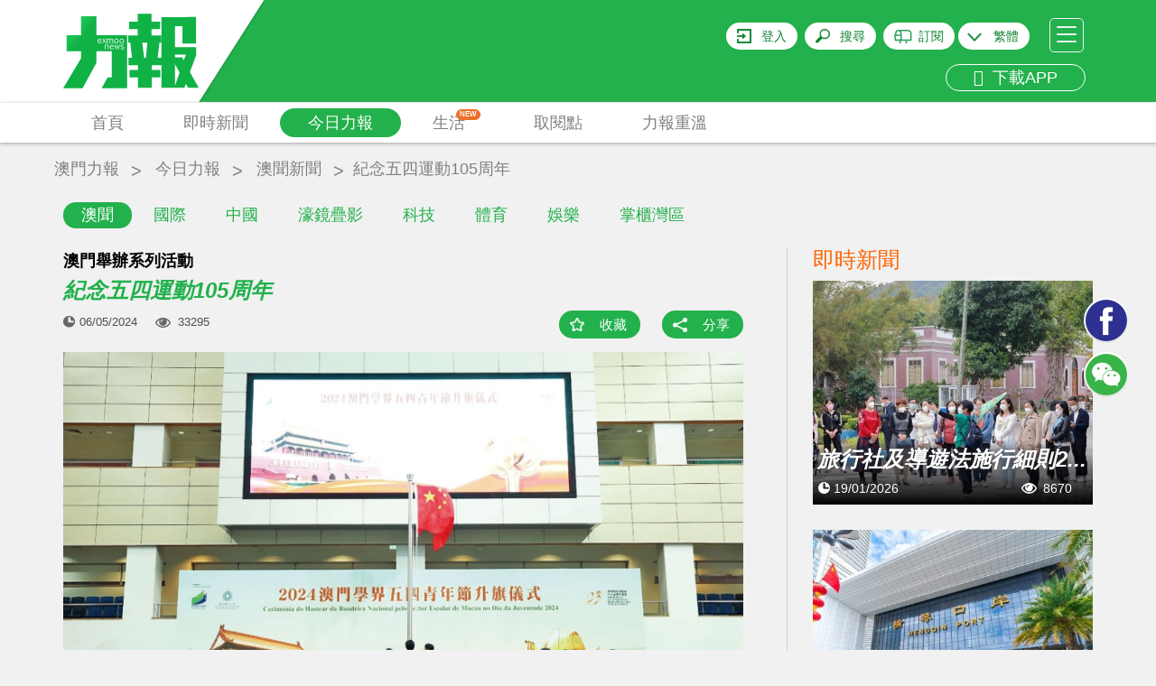

--- FILE ---
content_type: text/html; charset=utf-8
request_url: https://www.google.com/recaptcha/api2/aframe
body_size: 266
content:
<!DOCTYPE HTML><html><head><meta http-equiv="content-type" content="text/html; charset=UTF-8"></head><body><script nonce="Vhf72S7kq9_aRUKIisOs9g">/** Anti-fraud and anti-abuse applications only. See google.com/recaptcha */ try{var clients={'sodar':'https://pagead2.googlesyndication.com/pagead/sodar?'};window.addEventListener("message",function(a){try{if(a.source===window.parent){var b=JSON.parse(a.data);var c=clients[b['id']];if(c){var d=document.createElement('img');d.src=c+b['params']+'&rc='+(localStorage.getItem("rc::a")?sessionStorage.getItem("rc::b"):"");window.document.body.appendChild(d);sessionStorage.setItem("rc::e",parseInt(sessionStorage.getItem("rc::e")||0)+1);localStorage.setItem("rc::h",'1768832129816');}}}catch(b){}});window.parent.postMessage("_grecaptcha_ready", "*");}catch(b){}</script></body></html>